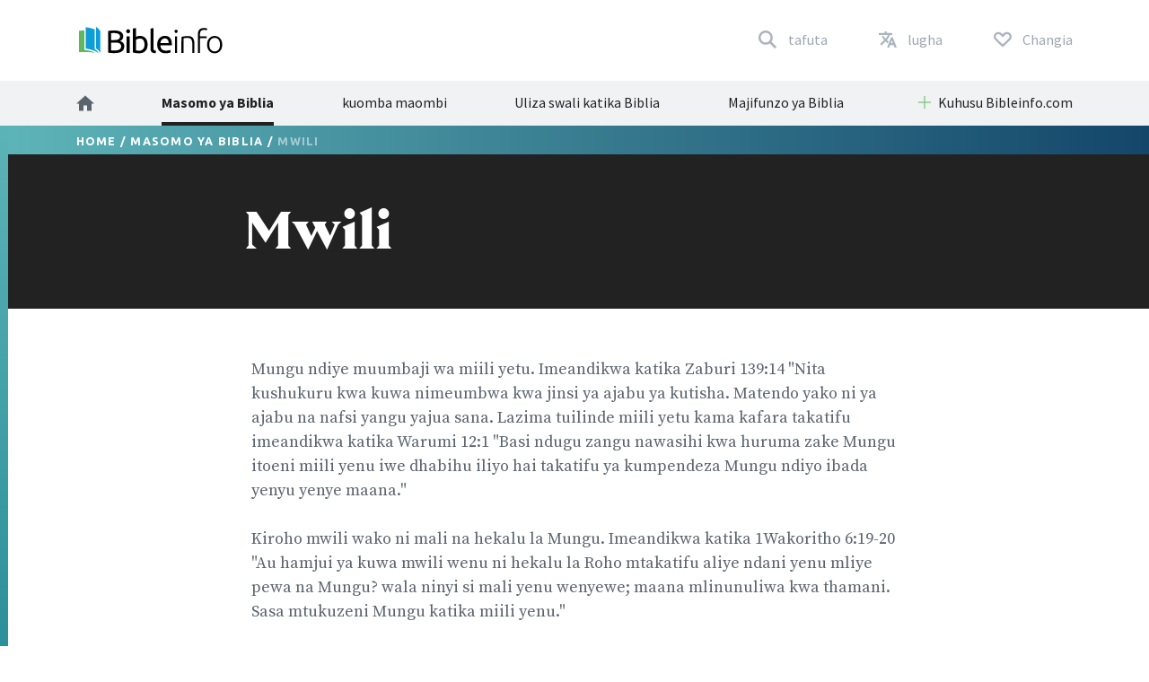

--- FILE ---
content_type: text/html; charset=utf-8
request_url: https://www.bibleinfo.com/sw/topics/mwili
body_size: 9193
content:
<!DOCTYPE html><html dir="auto"><head><link rel="preconnect" href="https://fonts.gstatic.com/" crossorigin=""/><link rel="preconnect" href="//www.googletagmanager.com" crossorigin=""/><link rel="preload" href="/static/fonts/fonts.css" as="style"/><link rel="preload" href="/static/fonts/borutta_group_-_nocturne_serif_medium-webfont.woff2" as="font" type="font/woff2" crossorigin=""/><link rel="shortcut icon" href="/static/favicon.ico"/><link rel="stylesheet" type="text/css" href="/static/css/bootstrap.css"/><link rel="stylesheet" type="text/css" href="/static/css/style.css?v3.1.2"/><meta name="viewport" content="width=device-width, initial-scale=1"/><meta charSet="utf-8"/><title>Mwili</title><script type="application/ld+json">{"@context":"http://schema.org","@type":"BreadcrumbList","itemListElement":[{"@type":"ListItem","position":1,"item":{"@id":"https://www.bibleinfo.com/sw","name":"Home"}},{"@type":"ListItem","position":2,"item":{"@id":"https://www.bibleinfo.com/sw/topics","name":"Masomo ya Biblia"}}]}</script><link rel="alternate" href="/ar/topics/%D8%AC%D8%B3%D9%80%D9%80%D8%AF-%D8%A7%D9%84%D8%AC%D8%B3%D8%AF-%D8%A7%D9%84%D8%A8%D8%B4%D8%B1%D9%8A" hrefLang="ar"/><link rel="alternate" href="/zh-hans/topics/%E8%BA%AB%E4%BD%93" hrefLang="zh-hans"/><link rel="alternate" href="/zh-hant/topics/%E8%BA%AB%E9%AB%94" hrefLang="zh-hant"/><link rel="alternate" href="/cs/topics/t%C4%9Blo" hrefLang="cs"/><link rel="alternate" href="/en/topics/body" hrefLang="en"/><link rel="alternate" href="/fr/topics/corps" hrefLang="fr"/><link rel="alternate" href="/de/topics/k%C3%B6rper" hrefLang="de"/><link rel="alternate" href="/el/topics/%CF%83%CF%8E%CE%BC%CE%B1" hrefLang="el"/><link rel="alternate" href="/is/topics/l%C3%ADkaminn" hrefLang="is"/><link rel="alternate" href="/id/topics/tubuh" hrefLang="id"/><link rel="alternate" href="/it/topics/corpo" hrefLang="it"/><link rel="alternate" href="/ja/topics/%E4%BD%93" hrefLang="ja"/><link rel="alternate" href="/ko/topics/%EB%AA%B8" hrefLang="ko"/><link rel="alternate" href="/nn/topics/kroppen" hrefLang="nn"/><link rel="alternate" href="/pt/topics/corpo" hrefLang="pt"/><link rel="alternate" href="/ro/topics/corp" hrefLang="ro"/><link rel="alternate" href="/ru/topics/%D1%82%D0%B5%D0%BB%D0%BE" hrefLang="ru"/><link rel="alternate" href="/es/topics/cuerpo" hrefLang="es"/><link rel="alternate" href="/sw/topics/mwili" hrefLang="sw"/><link rel="alternate" href="/sv/topics/kroppen" hrefLang="sv"/><link rel="preload" href="/_next/static/css/d754eb24e846115eea77.css" as="style"/><link rel="stylesheet" href="/_next/static/css/d754eb24e846115eea77.css" data-n-p=""/><noscript data-n-css="true"></noscript><link rel="preload" href="/_next/static/chunks/main-55f6b9df17daf6f7072f.js" as="script"/><link rel="preload" href="/_next/static/chunks/webpack-e067438c4cf4ef2ef178.js" as="script"/><link rel="preload" href="/_next/static/chunks/framework.63eaa0709afd2f3f2aa3.js" as="script"/><link rel="preload" href="/_next/static/chunks/commons.e3c12cb767780eaa6561.js" as="script"/><link rel="preload" href="/_next/static/chunks/pages/_app-a34b4504e97fb05bd8f2.js" as="script"/><link rel="preload" href="/_next/static/chunks/pages/index-5dd137d16a7a3a7be915.js" as="script"/></head><body><noscript><iframe src="https://www.googletagmanager.com/ns.html?id=GTM-W37BXVM" height="0" width="0" style="display:none;visibility:hidden"></iframe></noscript><noscript><img height="1" width="1" src="https://www.facebook.com/tr?id=234383747948765&ev=PageView &noscript=1"/></noscript><div id="__next"><div class="language__root language-sw language--is-ltr"><div></div><nav class="navbar navbar-expand-lg navbar-light bg-faded"><div class="navbar--primary__container container"><div class="navbar__logo"><a class="navbar__logo__link navbar-brand" href="/sw"><img class="navbar__logo__image" src="/static/images/logo--color.svg"/></a></div><ul class="navbar__nav--primary"><li class="navbar__nav--primary__item"><a class="navbar__nav--primary__link navbar__nav--primary__link--search" href="/sw/search"><span class="navbar__nav--primary__link-label">tafuta</span></a></li><div class="navbar__nav--primary__item dropdown"><a aria-haspopup="true" href="#" class="navbar__nav--primary__link navbar__nav--primary__link--language nav-link" aria-expanded="false"><span class="navbar__nav--primary__link-label">lugha</span></a><div tabindex="-1" role="menu" aria-hidden="true" class="dropdown-menu"><div class="navbar__dropdown--language dropdown"><div class="dropdown--language__title">Jifunze katika Lugha Zaidi</div><div class="dropdown--language__summary">Chagua lugha hapa chini.</div><ul class="dropdown--language__list"><li class="dropdown--language__item"><a class="dropdown--language__link" href="/ar/topics/%D8%AC%D8%B3%D9%80%D9%80%D8%AF-%D8%A7%D9%84%D8%AC%D8%B3%D8%AF-%D8%A7%D9%84%D8%A8%D8%B4%D8%B1%D9%8A">العربية</a></li><li class="dropdown--language__item"><a class="dropdown--language__link" href="/zh-hans/topics/%E8%BA%AB%E4%BD%93">简体中文</a></li><li class="dropdown--language__item"><a class="dropdown--language__link" href="/zh-hant/topics/%E8%BA%AB%E9%AB%94">繁體中文</a></li><li class="dropdown--language__item"><a class="dropdown--language__link unavailable" href="/#">Català</a></li><li class="dropdown--language__item"><a class="dropdown--language__link" href="/cs/topics/t%C4%9Blo">Čeština</a></li><li class="dropdown--language__item"><a class="dropdown--language__link" href="/en/topics/body">English</a></li><li class="dropdown--language__item"><a class="dropdown--language__link unavailable" href="/#">Eesti</a></li><li class="dropdown--language__item"><a class="dropdown--language__link" href="/fr/topics/corps">Français</a></li><li class="dropdown--language__item"><a class="dropdown--language__link" href="/de/topics/k%C3%B6rper">Deutsch</a></li><li class="dropdown--language__item"><a class="dropdown--language__link" href="/el/topics/%CF%83%CF%8E%CE%BC%CE%B1">Ελληνικά</a></li><li class="dropdown--language__item"><a class="dropdown--language__link" href="/is/topics/l%C3%ADkaminn">Íslenska</a></li><li class="dropdown--language__item"><a class="dropdown--language__link" href="/id/topics/tubuh">Bahasa Indonesia</a></li><li class="dropdown--language__item"><a class="dropdown--language__link" href="/it/topics/corpo">Italiano</a></li><li class="dropdown--language__item"><a class="dropdown--language__link" href="/ja/topics/%E4%BD%93">日本語</a></li><li class="dropdown--language__item"><a class="dropdown--language__link" href="/ko/topics/%EB%AA%B8">한국어</a></li><li class="dropdown--language__item"><a class="dropdown--language__link unavailable" href="/#">Lietuvių</a></li><li class="dropdown--language__item"><a class="dropdown--language__link" href="/nn/topics/kroppen">Norsk</a></li><li class="dropdown--language__item"><a class="dropdown--language__link" href="/pt/topics/corpo">Português</a></li><li class="dropdown--language__item"><a class="dropdown--language__link" href="/ro/topics/corp">Română</a></li><li class="dropdown--language__item"><a class="dropdown--language__link" href="/ru/topics/%D1%82%D0%B5%D0%BB%D0%BE">Русский</a></li><li class="dropdown--language__item"><a class="dropdown--language__link" href="/es/topics/cuerpo">Español</a></li><li class="dropdown--language__item"><a class="dropdown--language__link" href="/sw/topics/mwili">Kiswahili</a></li><li class="dropdown--language__item"><a class="dropdown--language__link" href="/sv/topics/kroppen">Svenska</a></li></ul></div></div></div><li class="navbar__nav--primary__item"><a class="navbar__nav--primary__link navbar__nav--primary__link--donate" href="/sw/donate"><span class="navbar__nav--primary__link-label">Changia</span></a></li><li class="navbar__nav--primary__item"><div class="navbar__toggle"><button class="navbar__toggle__button navbar-toggler navbar__icon " type="button" data-toggle="collapse" data-target="#nav-content" aria-controls="nav-content" aria-expanded="false" aria-label="Toggle navigation"><span></span> <span></span> <span></span> <span></span></button></div></li></ul></div><div class="navbar__nav--secondary__container"><div class="container no-padding"><div id="nav-content" class="navbar-collapse collapse"><ul class="navbar__nav--secondary navbar-nav"><li class="navbar__nav--secondary__item nav-item"><a class="navbar__nav--secondary__link navbar__nav--secondary__link--home nav-link" href="/sw"><img loading="lazy" src="/static/images/icon--home--gray-dark.svg" alt="Nyumbani" title="Nyumbani"/><span class="hidden-lg-up">  <!-- -->Nyumbani</span></a></li><li class="navbar__nav--secondary__item nav-item "><a class="navbar__nav--secondary__link navbar__nav--secondary__link--home nav-link active " target="_self" href="/sw/topics">Masomo ya Biblia</a></li><li class="navbar__nav--secondary__item nav-item hidden-all shown-en shown-es shown-cs shown-sv shown-ca shown-et"><a class="navbar__nav--secondary__link navbar__nav--secondary__link--home nav-link null " target="_self" href="/sw/node/7369">maswali ya kawaida</a></li><li class="navbar__nav--secondary__item nav-item shown-all hidden-lt hidden-id"><a class="navbar__nav--secondary__link navbar__nav--secondary__link--home nav-link null  " target="_blank" href="https://questions.bibleinfo.com/en/request/prayer">kuomba maombi</a></li><li class="navbar__nav--secondary__item nav-item shown-all hidden-lt hidden-id"><a class="navbar__nav--secondary__link navbar__nav--secondary__link--home nav-link null  " target="_blank" href="https://questions.bibleinfo.com/en/request/question">Uliza swali katika Biblia</a></li><li class="navbar__nav--secondary__item nav-item shown-all hidden-is hidden-zh-hant"><a class="navbar__nav--secondary__link navbar__nav--secondary__link--home nav-link null " target="_self" href="/sw/studies">Majifunzo ya Biblia</a></li><li class="navbar__nav--secondary__item nav-item shown-all hidden-lt d-block d-lg-none "><a class="navbar__nav--secondary__link navbar__nav--secondary__link--home nav-link null " target="_self" href="/sw/donate">kusaidia Bibleinfo.com</a></li><li class="navbar__nav--secondary__item navbar__nav--secondary__item--dropdown nav-item dropdown  shown-all hidden-cs hidden-lt"><a class="navbar__nav--secondary__link nav-link dropdown-toggle ui-link " data-toggle="dropdown" href="#" role="button" aria-haspopup="true" aria-expanded="true">Kuhusu Bibleinfo.com</a><ul class="dropdown-menu "><li class="navbar__nav--secondary__item nav-item "><a class="navbar__nav--secondary__link navbar__nav--secondary__link--home nav-link null " target="_self" href="/sw/about">Kuhusu Bibleinfo.com</a></li><li class="navbar__nav--secondary__item nav-item "><a class="navbar__nav--secondary__link navbar__nav--secondary__link--home nav-link null " target="_self" href="/sw/contact">Kutufikia</a></li></ul></li></ul></div></div></div></nav><nav class="navbar navbar--sticky "><div class="navbar__background--light"><div class="container no-padding"><div id="nav-content--sticky" class="navbar-collapse collapse"><div class="navbar__nav--secondary__container"><div class="container no-padding"><div class="navbar-collapse" id="nav-content"><ul class="navbar__nav--secondary navbar-nav"><li class="navbar__nav--secondary__item nav-item"><a class="navbar__nav--secondary__link navbar__nav--secondary__link--home nav-link" href="/sw"><img loading="lazy" src="/static/images/icon--home--gray-dark.svg" alt="Nyumbani" title="Nyumbani"/><span class="hidden-lg-up">  <!-- -->Nyumbani</span></a></li><li class="navbar__nav--secondary__item nav-item "><a class="navbar__nav--secondary__link navbar__nav--secondary__link--home nav-link active " target="_self" href="/sw/topics">Masomo ya Biblia</a></li><li class="navbar__nav--secondary__item nav-item hidden-all shown-en shown-es shown-cs shown-sv shown-ca shown-et"><a class="navbar__nav--secondary__link navbar__nav--secondary__link--home nav-link null " target="_self" href="/sw/node/7369">maswali ya kawaida</a></li><li class="navbar__nav--secondary__item nav-item shown-all hidden-lt hidden-id"><a class="navbar__nav--secondary__link navbar__nav--secondary__link--home nav-link null  " target="_blank" href="https://questions.bibleinfo.com/en/request/prayer">kuomba maombi</a></li><li class="navbar__nav--secondary__item nav-item shown-all hidden-lt hidden-id"><a class="navbar__nav--secondary__link navbar__nav--secondary__link--home nav-link null  " target="_blank" href="https://questions.bibleinfo.com/en/request/question">Uliza swali katika Biblia</a></li><li class="navbar__nav--secondary__item nav-item shown-all hidden-is hidden-zh-hant"><a class="navbar__nav--secondary__link navbar__nav--secondary__link--home nav-link null " target="_self" href="/sw/studies">Majifunzo ya Biblia</a></li><li class="navbar__nav--secondary__item nav-item shown-all hidden-lt d-block d-lg-none "><a class="navbar__nav--secondary__link navbar__nav--secondary__link--home nav-link null " target="_self" href="/sw/donate">kusaidia Bibleinfo.com</a></li><li class="navbar__nav--secondary__item navbar__nav--secondary__item--dropdown nav-item dropdown  shown-all hidden-cs hidden-lt"><a class="navbar__nav--secondary__link nav-link dropdown-toggle ui-link " data-toggle="dropdown" href="#" role="button" aria-haspopup="true" aria-expanded="true">Kuhusu Bibleinfo.com</a><ul class="dropdown-menu "><li class="navbar__nav--secondary__item nav-item "><a class="navbar__nav--secondary__link navbar__nav--secondary__link--home nav-link null " target="_self" href="/sw/about">Kuhusu Bibleinfo.com</a></li><li class="navbar__nav--secondary__item nav-item "><a class="navbar__nav--secondary__link navbar__nav--secondary__link--home nav-link null " target="_self" href="/sw/contact">Kutufikia</a></li></ul></li></ul></div></div></div></div></div></div><div class="navbar__background--dark"><div class="navbar--sticky__container container"><div class="navbar--sticky__logo"><a class="navbar__logo__link navbar-brand" href="/sw"><img class="navbar__logo__image" src="/static/images/logo--color--inverse.svg"/></a></div><div class="navbar--sticky__breadcrumb"><div><span><a class="breadcrumb__link" href="/sw">Home</a></span> / <span><a class="breadcrumb__link" href="/sw/topics">Masomo ya Biblia</a></span> / <span>Mwili</span></div></div><div class="navbar--sticky__action"><div class="navbar--sticky__search"><a class="navbar--sticky__search__link nav-link" href="/sw/search"><span class="visible--lg-inline-block navbar__search__text">tafuta</span></a></div><div class="navbar--sticky__language dropdown"><a aria-haspopup="true" href="#" class="navbar--sticky__language__link nav-link" aria-expanded="false"><span class="visible--lg-inline-block navbar__language__text">lugha</span></a><div tabindex="-1" role="menu" aria-hidden="true" class="navbar__dropdown--language--sticky dropdown-menu dropdown-menu-right"><div class="navbar__dropdown--language dropdown"><div class="dropdown--language__title">Jifunze katika Lugha Zaidi</div><div class="dropdown--language__summary">Chagua lugha hapa chini.</div><ul class="dropdown--language__list"><li class="dropdown--language__item"><a class="dropdown--language__link" href="/ar/topics/%D8%AC%D8%B3%D9%80%D9%80%D8%AF-%D8%A7%D9%84%D8%AC%D8%B3%D8%AF-%D8%A7%D9%84%D8%A8%D8%B4%D8%B1%D9%8A">العربية</a></li><li class="dropdown--language__item"><a class="dropdown--language__link" href="/zh-hans/topics/%E8%BA%AB%E4%BD%93">简体中文</a></li><li class="dropdown--language__item"><a class="dropdown--language__link" href="/zh-hant/topics/%E8%BA%AB%E9%AB%94">繁體中文</a></li><li class="dropdown--language__item"><a class="dropdown--language__link unavailable" href="/#">Català</a></li><li class="dropdown--language__item"><a class="dropdown--language__link" href="/cs/topics/t%C4%9Blo">Čeština</a></li><li class="dropdown--language__item"><a class="dropdown--language__link" href="/en/topics/body">English</a></li><li class="dropdown--language__item"><a class="dropdown--language__link unavailable" href="/#">Eesti</a></li><li class="dropdown--language__item"><a class="dropdown--language__link" href="/fr/topics/corps">Français</a></li><li class="dropdown--language__item"><a class="dropdown--language__link" href="/de/topics/k%C3%B6rper">Deutsch</a></li><li class="dropdown--language__item"><a class="dropdown--language__link" href="/el/topics/%CF%83%CF%8E%CE%BC%CE%B1">Ελληνικά</a></li><li class="dropdown--language__item"><a class="dropdown--language__link" href="/is/topics/l%C3%ADkaminn">Íslenska</a></li><li class="dropdown--language__item"><a class="dropdown--language__link" href="/id/topics/tubuh">Bahasa Indonesia</a></li><li class="dropdown--language__item"><a class="dropdown--language__link" href="/it/topics/corpo">Italiano</a></li><li class="dropdown--language__item"><a class="dropdown--language__link" href="/ja/topics/%E4%BD%93">日本語</a></li><li class="dropdown--language__item"><a class="dropdown--language__link" href="/ko/topics/%EB%AA%B8">한국어</a></li><li class="dropdown--language__item"><a class="dropdown--language__link unavailable" href="/#">Lietuvių</a></li><li class="dropdown--language__item"><a class="dropdown--language__link" href="/nn/topics/kroppen">Norsk</a></li><li class="dropdown--language__item"><a class="dropdown--language__link" href="/pt/topics/corpo">Português</a></li><li class="dropdown--language__item"><a class="dropdown--language__link" href="/ro/topics/corp">Română</a></li><li class="dropdown--language__item"><a class="dropdown--language__link" href="/ru/topics/%D1%82%D0%B5%D0%BB%D0%BE">Русский</a></li><li class="dropdown--language__item"><a class="dropdown--language__link" href="/es/topics/cuerpo">Español</a></li><li class="dropdown--language__item"><a class="dropdown--language__link" href="/sw/topics/mwili">Kiswahili</a></li><li class="dropdown--language__item"><a class="dropdown--language__link" href="/sv/topics/kroppen">Svenska</a></li></ul></div></div></div><div class="navbar__toggle navbar--sticky__toggle" data-toggle="collapse" data-target="#nav-content--sticky"><button class="navbar--sticky__toggle__button navbar-toggler navbar__icon navbar--sticky__icon " type="button" aria-controls="nav-content" aria-expanded="false" aria-label="Toggle navigation"><span></span> <span></span> <span></span> <span></span></button></div></div></div></div><div class="progress"><div class="progress__container"><div class="progress__bar" style="width:0%"></div></div></div></nav><div class="WHA"><div><div><section class="content content--topic" data-scroll-id="topic-401"><div class="hero"><div class="hero__breadcrumb hero__breadcrumb--topic"><div class="container"><div><span><a class="breadcrumb__link" href="/sw">Home</a></span> / <span><a class="breadcrumb__link" href="/sw/topics">Masomo ya Biblia</a></span> / <span>Mwili</span></div></div></div><div class="hero__title"><div class="container"><div class="row"><div class="col-xs-12 col-lg-2"></div><div class="col-xs-12 col-lg-8"><h1>Mwili</h1></div></div></div></div></div><div class="body "><div class="container"><div><div class="row utility__position--relative" style="height:auto"><div class="col-lg-2"></div><div class="col-lg-8 utility__position--initial"><div><p>
Mungu ndiye muumbaji wa miili yetu. Imeandikwa katika Zaburi 139:14 "Nita kushukuru kwa kuwa nimeumbwa kwa jinsi ya ajabu ya kutisha. Matendo yako ni ya ajabu na nafsi yangu yajua sana. Lazima tuilinde miili yetu kama kafara takatifu imeandikwa katika Warumi 12:1 "Basi ndugu zangu nawasihi kwa huruma zake Mungu itoeni miili yenu iwe dhabihu iliyo hai takatifu ya kumpendeza Mungu ndiyo ibada yenyu yenye maana."
</p>
<p>
Kiroho mwili wako ni mali na hekalu la Mungu. Imeandikwa katika  1Wakoritho 6:19-20 "Au hamjui ya kuwa mwili wenu ni hekalu la Roho mtakatifu aliye ndani yenu mliye pewa na Mungu? wala ninyi si mali yenu wenyewe; maana mlinunuliwa kwa thamani. Sasa mtukuzeni Mungu katika miili yenu."
</p>
<p>
Mwili wako ni wa mke au mume wako. Imo katika Biblia,  1Wakoritho 7:2-4 "Lakini kwa sababu ya zinaa kila mwanamume na awe na mke wake mwenyewe, na kila mwanamke awe na mume wake mwenyewe Mume na ampe mkewe haki yake na vivyo hivyo na mke ampe mumewe haki yake mke hana amri juu ya mwili wake, bali mumewe; vivyo hivyo mume hana amri juu ya mwili wake bali mkewe."
</p>
<p>
Baada ya kufa tutafufuliwa. Imo katika Biblia, 1Wakoritho 15:42 "Kadhalika na kiyama ya watu. Hupandwa katika uharibifu; hufufuliwa katika kutokuharibika
</p>
<p>
Mwili ni mfano wa kanisa. Imeandikwa katika Warumi 12:4-5 "Kwa kuwa kama vile katika mwili mmoja tuna viungo vingi wala viungo vyote havitendi kazi moja, vivyo hivyo sisi tulio wengi tu mwili mmoja katika Kristo na viungo kila mmoja kwa mwenzake."
</p>
</div><div class="body__action" style="visibility:visible"><a class="button button--share button--inverse button--outlined button--share--facebook" href="https://www.facebook.com/sharer/sharer.php?u=https://www.bibleinfo.com/sw/topics/mwili">Shiriki kwenye Facebook</a><a class="button button--share button--inverse button--outlined button--share--twitter" href="https://twitter.com/home?status=https://www.bibleinfo.com/sw/topics/mwili">Shiriki kwenye Twitter</a></div></div></div></div><div></div></div></div><div class="visible--tablet"></div></section></div></div></div><div><footer class="footer"><div class="footer__container container"><div class="footer__row footer__rule row"><div class="footer__logo col-12 col-md-6 col-lg-4"><a href="/"><img loading="lazy" src="/static/images/logo--color--inverse.svg"/></a></div><div class="footer__social col-12 col-md-6 col-lg-8"><ul class="footer__linklist footer__social__linklist"><li class="footer__item"><a class="footer__link footer__social__link footer__social__link--facebook" href="https://www.facebook.com/bibleinfo">Facebook</a></li><li class="footer__item"><a class="footer__link footer__social__link footer__social__link--twitter" href="https://twitter.com/bibleinfo">Twitter</a></li></ul></div></div><div class="footer__row footer__links row"><div class="col-12 col-md-4"><ul class="footer__linklist"><li class="footer__item "><a class="footer__link " target="_self" href="/sw/topics">Masomo ya Biblia</a></li><li class="footer__item hidden-all shown-en shown-es shown-cs shown-sv shown-ca"><a class="footer__link " target="_self" href="/sw/node/7369">maswali ya kawaida</a></li><li class="footer__item shown-all  hidden-cs hidden-lt"><a class="footer__link " target="_self" href="/sw/contact">Kutufikia</a></li><li class="footer__item shown-all  hidden-cs hidden-lt"><a class="footer__link " target="_self" href="/sw/about">Kuhusu Bibleinfo.com</a></li><li class="footer__item shown-all hidden-lt"><a class="footer__link " target="_self" href="/sw">nyumbani</a></li></ul></div><div class="col-12 col-md-4"><ul class="footer__linklist"><li class="footer__item shown-all  hidden-lt"><a class="footer__link " target="_blank" href="https://questions.bibleinfo.com/en/request/question">Uliza swali katika Biblia</a></li><li class="footer__item shown-all hidden-lt"><a class="footer__link " target="_blank" href="https://questions.bibleinfo.com/en/request/prayer">kuomba maombi</a></li><li class="footer__item shown-all hidden-is hidden-zh-hant"><a class="footer__link " target="_self" href="/sw/studies">Majifunzo ya Biblia</a></li><li class="footer__item hidden-all shown-en"><a class="footer__link " target="_self" href="/sw/node/7390">Daily Bible Reading</a></li><li class="footer__item shown-all  hidden-lt"><a class="footer__link " target="_self" href="/sw/donate">kusaidia Bibleinfo.com</a></li></ul></div><div class="col-12 col-md-4"><ul class="footer__linklist"><li class="footer__item"><span class="footer__link ui-link">Rasilimali za ziada</span></li><li class="footer__item "><a rel="nofollow" class="footer__link " target="_self" href="https://www.voiceofprophecy.com/">Voice of Prophecy</a></li><li class="footer__item "><a rel="nofollow" class="footer__link " target="_self" href="https://www.discoverymountain.com/">Discovery Mountain</a></li><li class="footer__item "><a rel="nofollow" class="footer__link " target="_self" href="http://www.bibleschools.com">Discover Bible School</a></li><li class="footer__item "><a rel="nofollow" class="footer__link " target="_self" href="https://www.voiceofprophecy.com/authentic">Authentic</a></li></ul></div></div></div><div class="footer__legal"><div class="footer__container container"><div class="footer__row row"><div class="footer__copyright col-12 col-md-4">Copyright © <!-- -->2026<!-- -->, Bibleinfo.com</div><div class="footer__legal__link col-4 col-md-2 "><a class="footer__link " href="/sw/privacy">Privacy Policy</a></div></div></div></div></footer><div class="utility__breakpoint--sm"></div><div class="utility__breakpoint--md"></div><div class="utility__breakpoint--lg"></div><div class="utility__breakpoint--xl"></div></div></div></div><script id="__NEXT_DATA__" type="application/json">{"props":{"pageProps":{"alerts":[],"node":{"node":{"nid":[{"value":401}],"uuid":[{"value":"994667dd-24ad-467e-aac5-c4a68932b27a"}],"vid":[{"value":27393}],"langcode":[{"value":"sw"}],"type":[{"target_id":"topic","target_type":"node_type","target_uuid":"4a1d26d1-eabf-407e-b960-14fba9998d17"}],"revision_timestamp":[{"value":"2014-09-25T00:05:01+00:00","format":"Y-m-d\\TH:i:sP"}],"revision_uid":[{"target_id":77,"target_type":"user","target_uuid":"9c94fce1-813c-4e35-9271-6c9e5279aa14","url":"/en/user/77"}],"status":[{"value":true}],"uid":[{"target_id":0,"target_type":"user","target_uuid":"c9014cfb-b7e2-4693-860c-d48c9f29068a","url":"/en/user/0"}],"title":[{"value":"Mwili"}],"created":[{"value":"2008-07-28T23:47:21+00:00","format":"Y-m-d\\TH:i:sP"}],"changed":[{"value":"2017-10-20T18:08:30+00:00","format":"Y-m-d\\TH:i:sP"}],"promote":[{"value":true}],"sticky":[{"value":false}],"default_langcode":[{"value":false}],"revision_translation_affected":[{"value":true}],"metatag":[{"tag":"meta","attributes":{"name":"title","content":"Mwili | Bibleinfo.com"}},{"tag":"meta","attributes":{"name":"description","content":"Mungu ndiye muumbaji wa miili yetu. Imeandikwa katika Zaburi 139:14 \"Nita kushukuru kwa kuwa nimeumbwa kwa jinsi ya ajabu ya kutisha. Matendo yako ni ya ajabu na nafsi yangu yajua sana. Lazima tuilinde miili yetu kama kafara takatifu imeandikwa katika Warumi 12:1 \"Basi ndugu zangu nawasihi kwa huruma zake Mungu itoeni miili yenu iwe dhabihu iliyo hai takatifu ya kumpendeza Mungu ndiyo ibada yenyu yenye maana.\""}},{"tag":"link","attributes":{"rel":"canonical","href":"https://bi-admin.bibleinfo.com/sw/topics/mwili"}}],"path":[{"alias":"/topics/mwili","pid":66838,"langcode":"sw"}],"content_translation_source":[{"value":"en"}],"content_translation_outdated":[{"value":false}],"body":[{"value":"\u003cp\u003e\nMungu ndiye muumbaji wa miili yetu. Imeandikwa katika Zaburi 139:14 \"Nita kushukuru kwa kuwa nimeumbwa kwa jinsi ya ajabu ya kutisha. Matendo yako ni ya ajabu na nafsi yangu yajua sana. Lazima tuilinde miili yetu kama kafara takatifu imeandikwa katika Warumi 12:1 \"Basi ndugu zangu nawasihi kwa huruma zake Mungu itoeni miili yenu iwe dhabihu iliyo hai takatifu ya kumpendeza Mungu ndiyo ibada yenyu yenye maana.\" \n\u003c/p\u003e\u003cp\u003e\nKiroho mwili wako ni mali na hekalu la Mungu. Imeandikwa katika  1Wakoritho 6:19-20 \"Au hamjui ya kuwa mwili wenu ni hekalu la Roho mtakatifu aliye ndani yenu mliye pewa na Mungu? wala ninyi si mali yenu wenyewe; maana mlinunuliwa kwa thamani. Sasa mtukuzeni Mungu katika miili yenu.\" \n\u003c/p\u003e\u003cp\u003e\nMwili wako ni wa mke au mume wako. Imo katika Biblia,  1Wakoritho 7:2-4 \"Lakini kwa sababu ya zinaa kila mwanamume na awe na mke wake mwenyewe, na kila mwanamke awe na mume wake mwenyewe Mume na ampe mkewe haki yake na vivyo hivyo na mke ampe mumewe haki yake mke hana amri juu ya mwili wake, bali mumewe; vivyo hivyo mume hana amri juu ya mwili wake bali mkewe.\" \n\u003c/p\u003e\u003cp\u003e\nBaada ya kufa tutafufuliwa. Imo katika Biblia, 1Wakoritho 15:42 \"Kadhalika na kiyama ya watu. Hupandwa katika uharibifu; hufufuliwa katika kutokuharibika \n\u003c/p\u003e\u003cp\u003e\nMwili ni mfano wa kanisa. Imeandikwa katika Warumi 12:4-5 \"Kwa kuwa kama vile katika mwili mmoja tuna viungo vingi wala viungo vyote havitendi kazi moja, vivyo hivyo sisi tulio wengi tu mwili mmoja katika Kristo na viungo kila mmoja kwa mwenzake.\" \n\u003c/p\u003e","format":"2","processed":"\u003cp\u003e\nMungu ndiye muumbaji wa miili yetu. Imeandikwa katika Zaburi 139:14 \"Nita kushukuru kwa kuwa nimeumbwa kwa jinsi ya ajabu ya kutisha. Matendo yako ni ya ajabu na nafsi yangu yajua sana. Lazima tuilinde miili yetu kama kafara takatifu imeandikwa katika Warumi 12:1 \"Basi ndugu zangu nawasihi kwa huruma zake Mungu itoeni miili yenu iwe dhabihu iliyo hai takatifu ya kumpendeza Mungu ndiyo ibada yenyu yenye maana.\"\n\u003c/p\u003e\n\u003cp\u003e\nKiroho mwili wako ni mali na hekalu la Mungu. Imeandikwa katika  1Wakoritho 6:19-20 \"Au hamjui ya kuwa mwili wenu ni hekalu la Roho mtakatifu aliye ndani yenu mliye pewa na Mungu? wala ninyi si mali yenu wenyewe; maana mlinunuliwa kwa thamani. Sasa mtukuzeni Mungu katika miili yenu.\"\n\u003c/p\u003e\n\u003cp\u003e\nMwili wako ni wa mke au mume wako. Imo katika Biblia,  1Wakoritho 7:2-4 \"Lakini kwa sababu ya zinaa kila mwanamume na awe na mke wake mwenyewe, na kila mwanamke awe na mume wake mwenyewe Mume na ampe mkewe haki yake na vivyo hivyo na mke ampe mumewe haki yake mke hana amri juu ya mwili wake, bali mumewe; vivyo hivyo mume hana amri juu ya mwili wake bali mkewe.\"\n\u003c/p\u003e\n\u003cp\u003e\nBaada ya kufa tutafufuliwa. Imo katika Biblia, 1Wakoritho 15:42 \"Kadhalika na kiyama ya watu. Hupandwa katika uharibifu; hufufuliwa katika kutokuharibika\n\u003c/p\u003e\n\u003cp\u003e\nMwili ni mfano wa kanisa. Imeandikwa katika Warumi 12:4-5 \"Kwa kuwa kama vile katika mwili mmoja tuna viungo vingi wala viungo vyote havitendi kazi moja, vivyo hivyo sisi tulio wengi tu mwili mmoja katika Kristo na viungo kila mmoja kwa mwenzake.\"\n\u003c/p\u003e\n","summary":null}],"field_continue_reading_height":[],"field_extra_sidebar_features":[],"field_image":[],"field_is_super_topic":[],"field_lead":[],"field_orig_id":[{"value":25}],"field_related":[],"taxonomy_vocabulary_2":[],"taxonomyextra":[],"available_languages":{"en":"/en/topics/body","ar":"/ar/topics/%D8%AC%D8%B3%D9%80%D9%80%D8%AF-%D8%A7%D9%84%D8%AC%D8%B3%D8%AF-%D8%A7%D9%84%D8%A8%D8%B4%D8%B1%D9%8A","zh-hans":"/zh-hans/topics/%E8%BA%AB%E4%BD%93","zh-hant":"/zh-hant/topics/%E8%BA%AB%E9%AB%94","cs":"/cs/topics/t%C4%9Blo","fr":"/fr/topics/corps","de":"/de/topics/k%C3%B6rper","el":"/el/topics/%CF%83%CF%8E%CE%BC%CE%B1","is":"/is/topics/l%C3%ADkaminn","id":"/id/topics/tubuh","it":"/it/topics/corpo","ja":"/ja/topics/%E4%BD%93","ko":"/ko/topics/%EB%AA%B8","nn":"/nn/topics/kroppen","pt":"/pt/topics/corpo","ro":"/ro/topics/corp","ru":"/ru/topics/%D1%82%D0%B5%D0%BB%D0%BE","es":"/es/topics/cuerpo","sw":"/sw/topics/mwili","sv":"/sv/topics/kroppen"},"breadcrumbs":[{"title":"Home","url":"/sw"},{"title":"Masomo ya Biblia","url":"/sw/topics"},{"title":"Mwili","url":"/sw/topics/mwili"}],"related_sidebar_features":[],"related_links":[]},"content_type":"topic","res":{"data":{"nid":[{"value":401}],"uuid":[{"value":"994667dd-24ad-467e-aac5-c4a68932b27a"}],"vid":[{"value":27393}],"langcode":[{"value":"sw"}],"type":[{"target_id":"topic","target_type":"node_type","target_uuid":"4a1d26d1-eabf-407e-b960-14fba9998d17"}],"revision_timestamp":[{"value":"2014-09-25T00:05:01+00:00","format":"Y-m-d\\TH:i:sP"}],"revision_uid":[{"target_id":77,"target_type":"user","target_uuid":"9c94fce1-813c-4e35-9271-6c9e5279aa14","url":"/en/user/77"}],"status":[{"value":true}],"uid":[{"target_id":0,"target_type":"user","target_uuid":"c9014cfb-b7e2-4693-860c-d48c9f29068a","url":"/en/user/0"}],"title":[{"value":"Mwili"}],"created":[{"value":"2008-07-28T23:47:21+00:00","format":"Y-m-d\\TH:i:sP"}],"changed":[{"value":"2017-10-20T18:08:30+00:00","format":"Y-m-d\\TH:i:sP"}],"promote":[{"value":true}],"sticky":[{"value":false}],"default_langcode":[{"value":false}],"revision_translation_affected":[{"value":true}],"metatag":[{"tag":"meta","attributes":{"name":"title","content":"Mwili | Bibleinfo.com"}},{"tag":"meta","attributes":{"name":"description","content":"Mungu ndiye muumbaji wa miili yetu. Imeandikwa katika Zaburi 139:14 \"Nita kushukuru kwa kuwa nimeumbwa kwa jinsi ya ajabu ya kutisha. Matendo yako ni ya ajabu na nafsi yangu yajua sana. Lazima tuilinde miili yetu kama kafara takatifu imeandikwa katika Warumi 12:1 \"Basi ndugu zangu nawasihi kwa huruma zake Mungu itoeni miili yenu iwe dhabihu iliyo hai takatifu ya kumpendeza Mungu ndiyo ibada yenyu yenye maana.\""}},{"tag":"link","attributes":{"rel":"canonical","href":"https://bi-admin.bibleinfo.com/sw/topics/mwili"}}],"path":[{"alias":"/topics/mwili","pid":66838,"langcode":"sw"}],"content_translation_source":[{"value":"en"}],"content_translation_outdated":[{"value":false}],"body":[{"value":"\u003cp\u003e\nMungu ndiye muumbaji wa miili yetu. Imeandikwa katika Zaburi 139:14 \"Nita kushukuru kwa kuwa nimeumbwa kwa jinsi ya ajabu ya kutisha. Matendo yako ni ya ajabu na nafsi yangu yajua sana. Lazima tuilinde miili yetu kama kafara takatifu imeandikwa katika Warumi 12:1 \"Basi ndugu zangu nawasihi kwa huruma zake Mungu itoeni miili yenu iwe dhabihu iliyo hai takatifu ya kumpendeza Mungu ndiyo ibada yenyu yenye maana.\" \n\u003c/p\u003e\u003cp\u003e\nKiroho mwili wako ni mali na hekalu la Mungu. Imeandikwa katika  1Wakoritho 6:19-20 \"Au hamjui ya kuwa mwili wenu ni hekalu la Roho mtakatifu aliye ndani yenu mliye pewa na Mungu? wala ninyi si mali yenu wenyewe; maana mlinunuliwa kwa thamani. Sasa mtukuzeni Mungu katika miili yenu.\" \n\u003c/p\u003e\u003cp\u003e\nMwili wako ni wa mke au mume wako. Imo katika Biblia,  1Wakoritho 7:2-4 \"Lakini kwa sababu ya zinaa kila mwanamume na awe na mke wake mwenyewe, na kila mwanamke awe na mume wake mwenyewe Mume na ampe mkewe haki yake na vivyo hivyo na mke ampe mumewe haki yake mke hana amri juu ya mwili wake, bali mumewe; vivyo hivyo mume hana amri juu ya mwili wake bali mkewe.\" \n\u003c/p\u003e\u003cp\u003e\nBaada ya kufa tutafufuliwa. Imo katika Biblia, 1Wakoritho 15:42 \"Kadhalika na kiyama ya watu. Hupandwa katika uharibifu; hufufuliwa katika kutokuharibika \n\u003c/p\u003e\u003cp\u003e\nMwili ni mfano wa kanisa. Imeandikwa katika Warumi 12:4-5 \"Kwa kuwa kama vile katika mwili mmoja tuna viungo vingi wala viungo vyote havitendi kazi moja, vivyo hivyo sisi tulio wengi tu mwili mmoja katika Kristo na viungo kila mmoja kwa mwenzake.\" \n\u003c/p\u003e","format":"2","processed":"\u003cp\u003e\nMungu ndiye muumbaji wa miili yetu. Imeandikwa katika Zaburi 139:14 \"Nita kushukuru kwa kuwa nimeumbwa kwa jinsi ya ajabu ya kutisha. Matendo yako ni ya ajabu na nafsi yangu yajua sana. Lazima tuilinde miili yetu kama kafara takatifu imeandikwa katika Warumi 12:1 \"Basi ndugu zangu nawasihi kwa huruma zake Mungu itoeni miili yenu iwe dhabihu iliyo hai takatifu ya kumpendeza Mungu ndiyo ibada yenyu yenye maana.\"\n\u003c/p\u003e\n\u003cp\u003e\nKiroho mwili wako ni mali na hekalu la Mungu. Imeandikwa katika  1Wakoritho 6:19-20 \"Au hamjui ya kuwa mwili wenu ni hekalu la Roho mtakatifu aliye ndani yenu mliye pewa na Mungu? wala ninyi si mali yenu wenyewe; maana mlinunuliwa kwa thamani. Sasa mtukuzeni Mungu katika miili yenu.\"\n\u003c/p\u003e\n\u003cp\u003e\nMwili wako ni wa mke au mume wako. Imo katika Biblia,  1Wakoritho 7:2-4 \"Lakini kwa sababu ya zinaa kila mwanamume na awe na mke wake mwenyewe, na kila mwanamke awe na mume wake mwenyewe Mume na ampe mkewe haki yake na vivyo hivyo na mke ampe mumewe haki yake mke hana amri juu ya mwili wake, bali mumewe; vivyo hivyo mume hana amri juu ya mwili wake bali mkewe.\"\n\u003c/p\u003e\n\u003cp\u003e\nBaada ya kufa tutafufuliwa. Imo katika Biblia, 1Wakoritho 15:42 \"Kadhalika na kiyama ya watu. Hupandwa katika uharibifu; hufufuliwa katika kutokuharibika\n\u003c/p\u003e\n\u003cp\u003e\nMwili ni mfano wa kanisa. Imeandikwa katika Warumi 12:4-5 \"Kwa kuwa kama vile katika mwili mmoja tuna viungo vingi wala viungo vyote havitendi kazi moja, vivyo hivyo sisi tulio wengi tu mwili mmoja katika Kristo na viungo kila mmoja kwa mwenzake.\"\n\u003c/p\u003e\n","summary":null}],"field_continue_reading_height":[],"field_extra_sidebar_features":[],"field_image":[],"field_is_super_topic":[],"field_lead":[],"field_orig_id":[{"value":25}],"field_related":[],"taxonomy_vocabulary_2":[],"taxonomyextra":[],"available_languages":{"en":"/en/topics/body","ar":"/ar/topics/%D8%AC%D8%B3%D9%80%D9%80%D8%AF-%D8%A7%D9%84%D8%AC%D8%B3%D8%AF-%D8%A7%D9%84%D8%A8%D8%B4%D8%B1%D9%8A","zh-hans":"/zh-hans/topics/%E8%BA%AB%E4%BD%93","zh-hant":"/zh-hant/topics/%E8%BA%AB%E9%AB%94","cs":"/cs/topics/t%C4%9Blo","fr":"/fr/topics/corps","de":"/de/topics/k%C3%B6rper","el":"/el/topics/%CF%83%CF%8E%CE%BC%CE%B1","is":"/is/topics/l%C3%ADkaminn","id":"/id/topics/tubuh","it":"/it/topics/corpo","ja":"/ja/topics/%E4%BD%93","ko":"/ko/topics/%EB%AA%B8","nn":"/nn/topics/kroppen","pt":"/pt/topics/corpo","ro":"/ro/topics/corp","ru":"/ru/topics/%D1%82%D0%B5%D0%BB%D0%BE","es":"/es/topics/cuerpo","sw":"/sw/topics/mwili","sv":"/sv/topics/kroppen"},"breadcrumbs":[{"title":"Home","url":"/sw"},{"title":"Masomo ya Biblia","url":"/sw/topics"},{"title":"Mwili","url":"/sw/topics/mwili"}],"related_sidebar_features":[],"related_links":[]},"status":200,"headers":{"date":"Sun, 18 Jan 2026 06:03:01 GMT","content-type":"application/json","transfer-encoding":"chunked","connection":"close","access-control-allow-headers":"x-csrf-token, authorization, content-type, accept, origin, x-requested-with,  access-control-allow-origin, x-allowed-header","access-control-allow-methods":"*","access-control-allow-origin":"*","cache-control":"public, max-age=2592000","report-to":"{\"group\":\"cf-nel\",\"max_age\":604800,\"endpoints\":[{\"url\":\"https://a.nel.cloudflare.com/report/v4?s=XCasJH04j18192wjIRnO9nknNJRcncYlFK8KXVg6pXPas%2BxQnZY4DVxtJ5mdYg6%2BW%2FYokZk3zceVvkHB3UarX1rm37rJVLtKehHIF7XagE%2Fa1IU%3D\"}]}","content-language":"sw","etag":"W/\"1768564242\"","expires":"Sun, 19 Nov 1978 05:00:00 GMT","last-modified":"Fri, 16 Jan 2026 11:50:42 GMT","link":"\u003chttps://bi-admin.bibleinfo.com/sw/topics/mwili\u003e; rel=\"canonical\", \u003chttps://bi-admin.bibleinfo.com/sw/node/401/delete\u003e; rel=\"https://drupal.org/link-relations/delete-form\", \u003chttps://bi-admin.bibleinfo.com/sw/admin/content/node/delete?node=401\u003e; rel=\"https://drupal.org/link-relations/delete-multiple-form\", \u003chttps://bi-admin.bibleinfo.com/sw/node/401/edit\u003e; rel=\"edit-form\", \u003chttps://bi-admin.bibleinfo.com/sw/node/401/revisions\u003e; rel=\"version-history\", \u003chttps://bi-admin.bibleinfo.com/sw/topics/mwili\u003e; rel=\"https://drupal.org/link-relations/revision\", \u003chttps://bi-admin.bibleinfo.com/sw/node?node=401\u003e; rel=\"https://drupal.org/link-relations/create\", \u003chttps://bi-admin.bibleinfo.com/sw/node/401/translations\u003e; rel=\"https://drupal.org/link-relations/drupal-content-translation-overview\", \u003chttps://bi-admin.bibleinfo.com/sw/node/401/translations/add\u003e; rel=\"https://drupal.org/link-relations/drupal-content-translation-add\", \u003chttps://bi-admin.bibleinfo.com/sw/node/401/translations/edit\u003e; rel=\"https://drupal.org/link-relations/drupal-content-translation-edit\", \u003chttps://bi-admin.bibleinfo.com/sw/node/401/translations/delete\u003e; rel=\"https://drupal.org/link-relations/drupal-content-translation-delete\"","server":"cloudflare","strict-transport-security":"max-age=300","x-content-type-options":"nosniff","x-drupal-cache":"MISS","x-drupal-dynamic-cache":"MISS","x-frame-options":"SAMEORIGIN","x-generator":"Drupal 10 (https://www.drupal.org)","x-pantheon-styx-hostname":"styx-fe3-a-856584b44b-hrpk5","x-styx-req-id":"95c5f305-f2d1-11f0-a80f-720963545a84","x-served-by":"cache-chi-kigq8000158-CHI, cache-sjc1000123-SJC","x-cache":"MISS, MISS","x-cache-hits":"0, 0","x-timer":"S1768564242.301867,VS0,VE192","vary":"Accept-Encoding, Cookie","age":"151939","nel":"{\"report_to\":\"cf-nel\",\"success_fraction\":0.0,\"max_age\":604800}","via":"1.1 varnish, 1.1 varnish","cf-cache-status":"HIT","cf-ray":"9bfbe30829625ee6-PDX"},"isRedirected":false,"finalURL":"https://bi-admin.bibleinfo.com/sw/topics/mwili?_format=json"}},"menu":[{"key":"2e0e0b85-f40d-41b7-b937-2b65f0843cb5","title":"Masomo ya Biblia","description":null,"uri":"node/7371","alias":"/sw/topics","external":false,"absolute":"https://bi-admin.bibleinfo.com/sw/topics","relative":"/sw/topics","existing":true,"weight":"-49","expanded":false,"enabled":true,"uuid":"93126163-9d73-4797-b59e-2faa73b5a43c","options":{"attributes":{"class":[]},"container_attributes":{"class":[]}}},{"key":"3afd6e13-726a-46b0-8afc-9fb667bb849a","title":"maswali ya kawaida","description":null,"uri":"node/7369","alias":"/sw/node/7369","external":false,"absolute":"https://bi-admin.bibleinfo.com/sw/node/7369","relative":"/sw/node/7369","existing":true,"weight":"-48","expanded":false,"enabled":true,"uuid":"9b8cfbc9-af52-43c8-9e47-5fa1e0231ee7","options":{"attributes":{"class":[]},"container_attributes":{"class":["hidden-all shown-en shown-es shown-cs shown-sv shown-ca shown-et"]}}},{"key":"d3e23443-d8da-437f-adbf-9196b3cc568f","title":"kuomba maombi","description":null,"uri":"https://questions.bibleinfo.com/en/request/prayer","alias":"https://questions.bibleinfo.com/en/request/prayer","external":true,"absolute":"https://questions.bibleinfo.com/en/request/prayer","relative":"https://questions.bibleinfo.com/en/request/prayer","existing":true,"weight":"-47","expanded":false,"enabled":true,"uuid":null,"options":{"attributes":{"class":[],"target":"_blank"},"container_attributes":{"class":["shown-all hidden-lt hidden-id"]},"external":true}},{"key":"77453589-462e-4986-b16c-341ceca82076","title":"Uliza swali katika Biblia","description":null,"uri":"https://questions.bibleinfo.com/en/request/question","alias":"https://questions.bibleinfo.com/en/request/question","external":true,"absolute":"https://questions.bibleinfo.com/en/request/question","relative":"https://questions.bibleinfo.com/en/request/question","existing":true,"weight":"-46","expanded":false,"enabled":true,"uuid":null,"options":{"attributes":{"class":[],"target":"_blank"},"container_attributes":{"class":["shown-all hidden-lt hidden-id"]},"external":true}},{"key":"a2467c5c-337d-45df-b248-045aa5c9dd28","title":"Majifunzo ya Biblia","description":null,"uri":"node/7375","alias":"/sw/studies","external":false,"absolute":"https://bi-admin.bibleinfo.com/sw/studies","relative":"/sw/studies","existing":true,"weight":"-45","expanded":false,"enabled":true,"uuid":"573b4c0b-7f84-428f-8337-a693ae7dd3f9","options":{"attributes":{"class":[]},"container_attributes":{"class":["shown-all hidden-is hidden-zh-hant"]}}},{"key":"cfe81f91-5952-4cfe-93a0-418bc86011f3","title":"kusaidia Bibleinfo.com","description":null,"uri":"node/6671","alias":"/sw/donate","external":false,"absolute":"https://bi-admin.bibleinfo.com/sw/donate","relative":"/sw/donate","existing":true,"weight":"-44","expanded":false,"enabled":true,"uuid":"dd0f43ed-7651-4e39-b5f4-4364b9b4391c","options":{"attributes":[],"container_attributes":{"class":["shown-all hidden-lt d-block d-lg-none "]}}},{"key":"a69b7d00-5a38-48fe-9f50-c0d6a1f6a042","title":"Kuhusu Bibleinfo.com","description":null,"uri":"node/5821","alias":"/sw/about","external":false,"absolute":"https://bi-admin.bibleinfo.com/sw/about","relative":"/sw/about","existing":true,"weight":"-43","expanded":false,"enabled":true,"uuid":"6d945a2d-ac0a-46f4-b103-2d1cc897d90f","options":{"attributes":[],"container_attributes":{"class":["shown-all hidden-cs hidden-lt"]},"query":[]},"below":[{"key":"c8b6bf73-3add-4ff2-89c2-f07d8d9b8df7","title":"Kuhusu Bibleinfo.com","description":null,"uri":"node/5821","alias":"/sw/about","external":false,"absolute":"https://bi-admin.bibleinfo.com/sw/about","relative":"/sw/about","existing":true,"weight":"0","expanded":false,"enabled":true,"uuid":"6d945a2d-ac0a-46f4-b103-2d1cc897d90f","options":{"attributes":[],"container_attributes":{"class":[]},"query":[]}},{"key":"53542113-d69a-4d9f-a077-438df8c05f12","title":"Kutufikia","description":null,"uri":"node/5819","alias":"/sw/contact","external":false,"absolute":"https://bi-admin.bibleinfo.com/sw/contact","relative":"/sw/contact","existing":true,"weight":"0","expanded":false,"enabled":true,"uuid":"05b9c7e2-cd55-4aff-a2ec-8ed7cba448fd","options":{"attributes":{"class":[]},"container_attributes":{"class":[]}}}]}],"footer_menu":{"main":[[{"key":"23589271-3fcf-413b-9da8-2e2bdd0363dd","title":"Masomo ya Biblia","description":null,"uri":"node/7371","alias":"/sw/topics","external":false,"absolute":"https://bi-admin.bibleinfo.com/sw/topics","relative":"/sw/topics","existing":true,"weight":"-50","expanded":false,"enabled":true,"uuid":"93126163-9d73-4797-b59e-2faa73b5a43c","options":{"attributes":{"class":[]},"container_attributes":{"class":[]}}},{"key":"0a935c1c-b16c-498a-ae05-7da3ab37eee2","title":"maswali ya kawaida","description":null,"uri":"node/7369","alias":"/sw/node/7369","external":false,"absolute":"https://bi-admin.bibleinfo.com/sw/node/7369","relative":"/sw/node/7369","existing":true,"weight":"-49","expanded":false,"enabled":true,"uuid":"9b8cfbc9-af52-43c8-9e47-5fa1e0231ee7","options":{"attributes":{"class":[]},"container_attributes":{"class":["hidden-all shown-en shown-es shown-cs shown-sv shown-ca"]}}},{"key":"36ae22fd-2500-4fe9-b920-b3395fa69bd1","title":"Kutufikia","description":null,"uri":"node/5819","alias":"/sw/contact","external":false,"absolute":"https://bi-admin.bibleinfo.com/sw/contact","relative":"/sw/contact","existing":true,"weight":"-48","expanded":false,"enabled":true,"uuid":"05b9c7e2-cd55-4aff-a2ec-8ed7cba448fd","options":{"attributes":{"class":[]},"container_attributes":{"class":["shown-all  hidden-cs hidden-lt"]}}},{"key":"6afb71f3-7b13-4ded-8c5c-897dc693d01f","title":"Kuhusu Bibleinfo.com","description":null,"uri":"node/5821","alias":"/sw/about","external":false,"absolute":"https://bi-admin.bibleinfo.com/sw/about","relative":"/sw/about","existing":true,"weight":"-47","expanded":false,"enabled":true,"uuid":"6d945a2d-ac0a-46f4-b103-2d1cc897d90f","options":{"attributes":{"class":[]},"container_attributes":{"class":["shown-all  hidden-cs hidden-lt"]}}},{"key":"fbae0ef4-c82a-4c30-b5c7-9c818be0dcf1","title":"nyumbani","description":null,"uri":"node/7368","alias":"/sw","external":false,"absolute":"https://bi-admin.bibleinfo.com/sw","relative":"/sw","existing":true,"weight":"-46","expanded":false,"enabled":true,"uuid":"ba369190-5c0e-4a25-9c5e-493a6a04261c","options":{"attributes":{"class":[]},"container_attributes":{"class":["shown-all hidden-lt"]}}}],[{"key":"3096cad1-72d3-4453-9127-9d24803354b6","title":"Uliza swali katika Biblia","description":null,"uri":"https://questions.bibleinfo.com/en/request/question","alias":"https://questions.bibleinfo.com/en/request/question","external":true,"absolute":"https://questions.bibleinfo.com/en/request/question","relative":"https://questions.bibleinfo.com/en/request/question","existing":true,"weight":"-45","expanded":false,"enabled":true,"uuid":null,"options":{"attributes":{"class":[],"target":"_blank"},"container_attributes":{"class":["shown-all  hidden-lt"]},"external":true}},{"key":"ffda8541-c491-4d76-aa16-0e5c5afde50b","title":"kuomba maombi","description":null,"uri":"https://questions.bibleinfo.com/en/request/prayer","alias":"https://questions.bibleinfo.com/en/request/prayer","external":true,"absolute":"https://questions.bibleinfo.com/en/request/prayer","relative":"https://questions.bibleinfo.com/en/request/prayer","existing":true,"weight":"-44","expanded":false,"enabled":true,"uuid":null,"options":{"attributes":{"class":[],"target":"_blank"},"container_attributes":{"class":["shown-all hidden-lt"]},"external":true}},{"key":"f7e7f20d-616b-49a6-b1a3-0dc04df95fda","title":"Majifunzo ya Biblia","description":null,"uri":"node/7375","alias":"/sw/studies","external":false,"absolute":"https://bi-admin.bibleinfo.com/sw/studies","relative":"/sw/studies","existing":true,"weight":"-43","expanded":false,"enabled":true,"uuid":"573b4c0b-7f84-428f-8337-a693ae7dd3f9","options":{"attributes":{"class":[]},"container_attributes":{"class":["shown-all hidden-is hidden-zh-hant"]}}},{"key":"03bf7e06-c6db-4df4-af67-37054d00896b","title":"Daily Bible Reading","description":null,"uri":"node/7390","alias":"/sw/node/7390","external":false,"absolute":"https://bi-admin.bibleinfo.com/sw/node/7390","relative":"/sw/node/7390","existing":true,"weight":"-42","expanded":false,"enabled":true,"uuid":"da035875-0ccb-4b17-9bf4-7f0ddbe54865","options":{"container_attributes":{"class":["hidden-all shown-en"]}}},{"key":"6fcc7455-fe49-4600-b00d-b6dcabf6f316","title":"kusaidia Bibleinfo.com","description":null,"uri":"node/6671","alias":"/sw/donate","external":false,"absolute":"https://bi-admin.bibleinfo.com/sw/donate","relative":"/sw/donate","existing":true,"weight":"-41","expanded":false,"enabled":true,"uuid":"dd0f43ed-7651-4e39-b5f4-4364b9b4391c","options":{"attributes":{"class":[]},"container_attributes":{"class":["shown-all  hidden-lt"]}}}]],"resources":[{"key":"9eabde11-0523-4eb6-8289-d642080ed8db","title":"Voice of Prophecy","description":null,"uri":"https://www.voiceofprophecy.com/","alias":"https://www.voiceofprophecy.com/","external":true,"absolute":"https://www.voiceofprophecy.com/","relative":"https://www.voiceofprophecy.com/","existing":true,"weight":"-50","expanded":false,"enabled":true,"uuid":null,"options":{"external":true}},{"key":"7bc1d566-2d46-49f9-865e-0ccc2e0c9f50","title":"Discovery Mountain","description":null,"uri":"https://www.discoverymountain.com/","alias":"https://www.discoverymountain.com/","external":true,"absolute":"https://www.discoverymountain.com/","relative":"https://www.discoverymountain.com/","existing":true,"weight":"-49","expanded":false,"enabled":true,"uuid":null,"options":{"external":true}},{"key":"0f43b5ce-9df8-490e-ad59-940084c0099b","title":"Discover Bible School","description":null,"uri":"http://www.bibleschools.com","alias":"http://www.bibleschools.com","external":true,"absolute":"http://www.bibleschools.com","relative":"http://www.bibleschools.com","existing":true,"weight":"-48","expanded":false,"enabled":true,"uuid":null,"options":{"external":true}},{"key":"76cf3783-1f18-4c76-8f90-d1f54c54d936","title":"Authentic","description":null,"uri":"https://www.voiceofprophecy.com/authentic","alias":"https://www.voiceofprophecy.com/authentic","external":true,"absolute":"https://www.voiceofprophecy.com/authentic","relative":"https://www.voiceofprophecy.com/authentic","existing":true,"weight":"0","expanded":false,"enabled":true,"uuid":null,"options":{"attributes":{"class":[]},"container_attributes":{"class":[]},"external":true}}]},"footer_global_menu":[{"key":"132b4bcc-f7e9-4791-a034-08eab36bcf94","title":"Privacy Policy","description":null,"uri":"node/5820","alias":"/sw/privacy","external":false,"absolute":"https://bi-admin.bibleinfo.com/sw/privacy","relative":"/sw/privacy","existing":true,"weight":"0","expanded":false,"enabled":true,"uuid":"af60ca4e-3d30-4dc0-b148-4e222849b35f","options":[]}],"langcode":"sw","panels":[]}},"page":"/","query":{"slug":"/sw/topics/mwili"},"buildId":"i55Pv8k3R3HdxWldJ-jnb","isFallback":false,"customServer":true,"gip":true,"head":[["meta",{"name":"viewport","content":"width=device-width, initial-scale=1"}],["meta",{"charSet":"utf-8"}],["title",{"children":"Mwili"}],["script",{"type":"application/ld+json","dangerouslySetInnerHTML":{"__html":"{\"@context\":\"http://schema.org\",\"@type\":\"BreadcrumbList\",\"itemListElement\":[{\"@type\":\"ListItem\",\"position\":1,\"item\":{\"@id\":\"https://www.bibleinfo.com/sw\",\"name\":\"Home\"}},{\"@type\":\"ListItem\",\"position\":2,\"item\":{\"@id\":\"https://www.bibleinfo.com/sw/topics\",\"name\":\"Masomo ya Biblia\"}}]}"}}],["link",{"rel":"alternate","href":"/ar/topics/%D8%AC%D8%B3%D9%80%D9%80%D8%AF-%D8%A7%D9%84%D8%AC%D8%B3%D8%AF-%D8%A7%D9%84%D8%A8%D8%B4%D8%B1%D9%8A","hrefLang":"ar"}],["link",{"rel":"alternate","href":"/zh-hans/topics/%E8%BA%AB%E4%BD%93","hrefLang":"zh-hans"}],["link",{"rel":"alternate","href":"/zh-hant/topics/%E8%BA%AB%E9%AB%94","hrefLang":"zh-hant"}],["link",{"rel":"alternate","href":"/cs/topics/t%C4%9Blo","hrefLang":"cs"}],["link",{"rel":"alternate","href":"/en/topics/body","hrefLang":"en"}],["link",{"rel":"alternate","href":"/fr/topics/corps","hrefLang":"fr"}],["link",{"rel":"alternate","href":"/de/topics/k%C3%B6rper","hrefLang":"de"}],["link",{"rel":"alternate","href":"/el/topics/%CF%83%CF%8E%CE%BC%CE%B1","hrefLang":"el"}],["link",{"rel":"alternate","href":"/is/topics/l%C3%ADkaminn","hrefLang":"is"}],["link",{"rel":"alternate","href":"/id/topics/tubuh","hrefLang":"id"}],["link",{"rel":"alternate","href":"/it/topics/corpo","hrefLang":"it"}],["link",{"rel":"alternate","href":"/ja/topics/%E4%BD%93","hrefLang":"ja"}],["link",{"rel":"alternate","href":"/ko/topics/%EB%AA%B8","hrefLang":"ko"}],["link",{"rel":"alternate","href":"/nn/topics/kroppen","hrefLang":"nn"}],["link",{"rel":"alternate","href":"/pt/topics/corpo","hrefLang":"pt"}],["link",{"rel":"alternate","href":"/ro/topics/corp","hrefLang":"ro"}],["link",{"rel":"alternate","href":"/ru/topics/%D1%82%D0%B5%D0%BB%D0%BE","hrefLang":"ru"}],["link",{"rel":"alternate","href":"/es/topics/cuerpo","hrefLang":"es"}],["link",{"rel":"alternate","href":"/sw/topics/mwili","hrefLang":"sw"}],["link",{"rel":"alternate","href":"/sv/topics/kroppen","hrefLang":"sv"}]]}</script><script nomodule="" src="/_next/static/chunks/polyfills-36bde18dcfde0c144be5.js" type="f3c7fc7c1e54032bee00e392-text/javascript"></script><script src="/_next/static/chunks/main-55f6b9df17daf6f7072f.js" async="" type="f3c7fc7c1e54032bee00e392-text/javascript"></script><script src="/_next/static/chunks/webpack-e067438c4cf4ef2ef178.js" async="" type="f3c7fc7c1e54032bee00e392-text/javascript"></script><script src="/_next/static/chunks/framework.63eaa0709afd2f3f2aa3.js" async="" type="f3c7fc7c1e54032bee00e392-text/javascript"></script><script src="/_next/static/chunks/commons.e3c12cb767780eaa6561.js" async="" type="f3c7fc7c1e54032bee00e392-text/javascript"></script><script src="/_next/static/chunks/pages/_app-a34b4504e97fb05bd8f2.js" async="" type="f3c7fc7c1e54032bee00e392-text/javascript"></script><script src="/_next/static/chunks/pages/index-5dd137d16a7a3a7be915.js" async="" type="f3c7fc7c1e54032bee00e392-text/javascript"></script><script src="/_next/static/i55Pv8k3R3HdxWldJ-jnb/_buildManifest.js" async="" type="f3c7fc7c1e54032bee00e392-text/javascript"></script><script src="/_next/static/i55Pv8k3R3HdxWldJ-jnb/_ssgManifest.js" async="" type="f3c7fc7c1e54032bee00e392-text/javascript"></script><script src="/cdn-cgi/scripts/7d0fa10a/cloudflare-static/rocket-loader.min.js" data-cf-settings="f3c7fc7c1e54032bee00e392-|49" defer></script><script defer src="https://static.cloudflareinsights.com/beacon.min.js/vcd15cbe7772f49c399c6a5babf22c1241717689176015" integrity="sha512-ZpsOmlRQV6y907TI0dKBHq9Md29nnaEIPlkf84rnaERnq6zvWvPUqr2ft8M1aS28oN72PdrCzSjY4U6VaAw1EQ==" data-cf-beacon='{"version":"2024.11.0","token":"c39d1b5bd6bc4f4ab1d198154076f1e6","server_timing":{"name":{"cfCacheStatus":true,"cfEdge":true,"cfExtPri":true,"cfL4":true,"cfOrigin":true,"cfSpeedBrain":true},"location_startswith":null}}' crossorigin="anonymous"></script>
</body><script async="" defer="" type="f3c7fc7c1e54032bee00e392-text/javascript">(function(w,d,s,l,i){w[l]=w[l]||[];w[l].push({'gtm.start':
			new Date().getTime(),event:'gtm.js'});var f=d.getElementsByTagName(s)[0],
			j=d.createElement(s),dl=l!='dataLayer'?'&l='+l:'';j.async=true;j.src=
			'https://www.googletagmanager.com/gtm.js?id='+i+dl;f.parentNode.insertBefore(j,f);
			})(window,document,'script','dataLayer','GTM-W37BXVM');</script><script async="" defer="" type="f3c7fc7c1e54032bee00e392-text/javascript">!function(f,b,e,v,n,t,s)
			{if(f.fbq)return;n=f.fbq=function(){n.callMethod?
			n.callMethod.apply(n,arguments):n.queue.push(arguments)};
			if(!f._fbq)f._fbq=n;n.push=n;n.loaded=!0;n.version='2.0';
			n.queue=[];t=b.createElement(e);t.defer=!0;t.async=!0;
			t.src=v;s=b.getElementsByTagName(e)[0];
			s.parentNode.insertBefore(t,s)}(window,document,'script',
			'https://connect.facebook.net/en_US/fbevents.js');
			fbq('init', '234383747948765'); 
			fbq('track', 'PageView');</script></html>

--- FILE ---
content_type: image/svg+xml
request_url: https://www.bibleinfo.com/static/images/icon--heart--gray.svg
body_size: -50
content:
<svg id="Layer_1" xmlns="http://www.w3.org/2000/svg" viewBox="0 0 26 24">
  <style>
    .st0{fill-rule:evenodd;clip-rule:evenodd;}
  </style>
  <path fill="#AAB4BE" class="st0" d="M19.2 4c1 0 2 .4 2.7 1.1 1.5 1.5 1.5 3.9 0 5.3L13 19.3l-8.9-8.9C2.6 9 2.6 6.6 4.1 5.1 4.8 4.4 5.8 4 6.8 4c1 0 2 .4 2.7 1.1l1.4 1.4L13 8.7l2.1-2.1 1.4-1.4c.8-.8 1.7-1.2 2.7-1.2m0-3c-1.7 0-3.5.7-4.8 2L13 4.4 11.6 3c-1.3-1.3-3.1-2-4.8-2C5 1 3.3 1.7 2 3-.6 5.6-.6 9.9 2 12.6l10.6 10.6.4.4c.1-.1.3-.2.4-.4L24 12.6c2.6-2.6 2.6-6.9 0-9.6-1.3-1.3-3-2-4.8-2"/>
</svg>